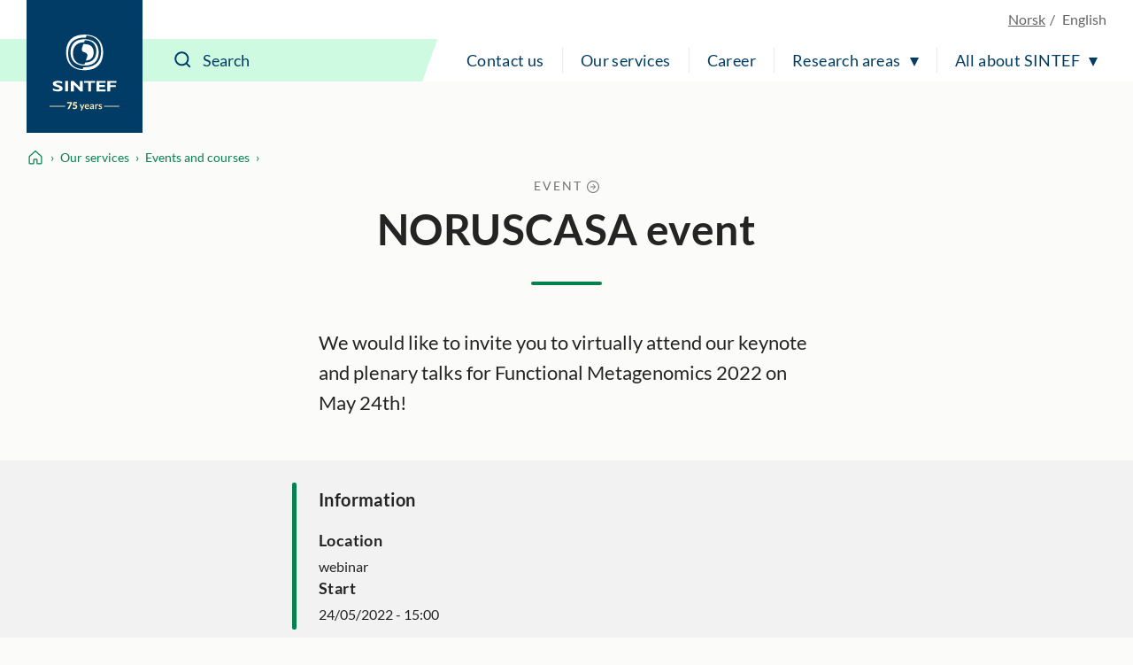

--- FILE ---
content_type: application/x-javascript
request_url: https://www.sintef.no/dist/runtime.b9417d57.js
body_size: 50
content:
!function(){"use strict";var n,r={},e={};function t(n){var o=e[n];if(void 0!==o)return o.exports;var u=e[n]={exports:{}};return r[n].call(u.exports,u,u.exports,t),u.exports}t.m=r,n=[],t.O=function(r,e,o,u){if(!e){var f=1/0;for(l=0;l<n.length;l++){e=n[l][0],o=n[l][1],u=n[l][2];for(var i=!0,c=0;c<e.length;c++)(!1&u||f>=u)&&Object.keys(t.O).every(function(n){return t.O[n](e[c])})?e.splice(c--,1):(i=!1,u<f&&(f=u));if(i){n.splice(l--,1);var a=o();void 0!==a&&(r=a)}}return r}u=u||0;for(var l=n.length;l>0&&n[l-1][2]>u;l--)n[l]=n[l-1];n[l]=[e,o,u]},t.n=function(n){var r=n&&n.__esModule?function(){return n.default}:function(){return n};return t.d(r,{a:r}),r},t.d=function(n,r){for(var e in r)t.o(r,e)&&!t.o(n,e)&&Object.defineProperty(n,e,{enumerable:!0,get:r[e]})},t.o=function(n,r){return Object.prototype.hasOwnProperty.call(n,r)},function(){var n={121:0};t.O.j=function(r){return 0===n[r]};var r=function(r,e){var o,u,f=e[0],i=e[1],c=e[2],a=0;if(f.some(function(r){return 0!==n[r]})){for(o in i)t.o(i,o)&&(t.m[o]=i[o]);if(c)var l=c(t)}for(r&&r(e);a<f.length;a++)u=f[a],t.o(n,u)&&n[u]&&n[u][0](),n[u]=0;return t.O(l)},e=self.webpackChunksintef=self.webpackChunksintef||[];e.forEach(r.bind(null,0)),e.push=r.bind(null,e.push.bind(e))}()}();